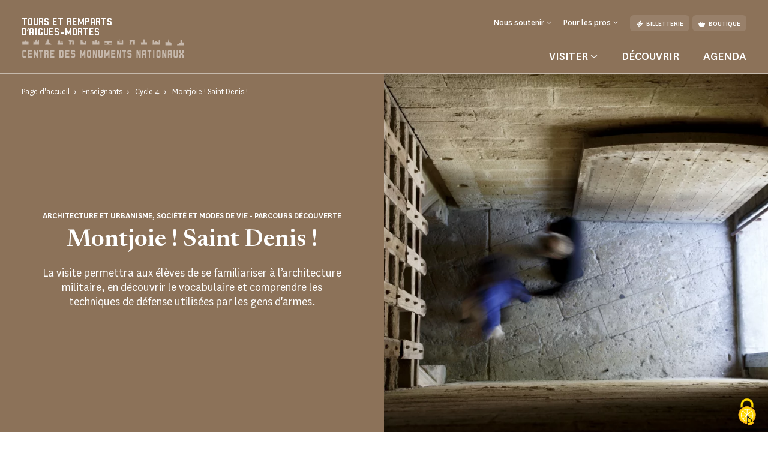

--- FILE ---
content_type: text/html; charset=UTF-8
request_url: https://www.aigues-mortes-monument.fr/enseignants/cycle-4/montjoie-!-saint-denis
body_size: 67816
content:
<!doctype html>
<html lang="fr-FR">
<head>
    <meta charset="utf-8">
    <meta name="viewport" content="width=device-width, initial-scale=1.0, maximum-scale=1.0, user-scalable=no" />
        <link rel="stylesheet" href="/assets/themes/cmn_monument/style/app.26da417c.css">
                                                                                                    <title>Montjoie ! Saint Denis ! | Tours et remparts d&#039;Aigues-Mortes</title>
        <meta http-equiv="Content-Type" content="text/html; charset=utf-8"/>
            <meta name="author" content="CMN"/>
                    <meta name="generator" content="Ibexa"/>
                <meta name="MSSmartTagsPreventParsing" content="TRUE"/>
    
                                                        
                                                                                                                            <meta property="description" content="La visite permettra aux élèves de se familiariser à l’architecture militaire, en découvrir le vocabulaire et comprendre les techniques de défense utilisées par les gens d&#039;armes."/>
                                                                                                                                        <meta property="og:description" content="La visite permettra aux élèves de se familiariser à l’architecture militaire, en découvrir le vocabulaire et comprendre les techniques de défense utilisées par les gens d&#039;armes."/>
                                                            <meta property="og:image" content="https://www.aigues-mortes-monument.fr/var/cmn_inter/storage/images/_aliases/social_network_image/8/0/8/5/120725808-1-fre-FR/fdd92f605e96-CMN_dbw15_0215.jpg"/>
                                                            <meta property="og:title" content="Montjoie ! Saint Denis ! - CMN"/>
                                                            <meta name="title" content="Montjoie ! Saint Denis ! - CMN"/>
                                                                                            <meta property="twitter:description" content="La visite permettra aux élèves de se familiariser à l’architecture militaire, en découvrir le vocabulaire et comprendre les techniques de défense utilisées par les gens d&#039;armes."/>
                                                            <meta property="twitter:image" content="https://www.aigues-mortes-monument.fr/var/cmn_inter/storage/images/_aliases/social_network_image/8/0/8/5/120725808-1-fre-FR/fdd92f605e96-CMN_dbw15_0215.jpg"/>
                                                            <meta name="twitter:title" content="Montjoie ! Saint Denis !"/>
                                    <link rel="canonical" href="https://www.aigues-mortes-monument.fr/enseignants/cycle-4/montjoie-!-saint-denis" />
        

                <meta name='geo.position' content='43.5672;4.1926' />
    

                                                                                <link rel="Shortcut icon" type="image/png" href="/assets/images/favicon.png"/>
            

    
                        <link rel="alternate" href="https://www.aigues-mortes-monument.fr/enseignants/cycle-4/montjoie-!-saint-denis" hreflang="fr" />
                            <script src="https://tarteaucitron.io/load.js?domain=www.aigues-mortes-monument.fr&uuid=44bef0615f07a8910d298883133530559da9bfae"></script>
                                                                                <!-- Data Layer, to place before all other tracking codes, in the header-->
            <script>
                var matomoData = window.matomoData || {
                    'site_name' : 'Tours et remparts d&#039;Aigues-Mortes',
                    'billetterie_host': 'tickets.monuments-nationaux.fr',
                    'boutique_patrimoine': 'www.boutiquedupatrimoine.fr',
                    'app_environment': 'prod'
                };
                var _mtm = window._mtm = window._mtm || [];
                _mtm.push({
                    'site_id' : '92',
                    'site_name' : 'Tours et remparts d&#039;Aigues-Mortes',
                    'site_language' : 'fr-FR',
                    'site_type' : 'monument',
                    'site_environment' : 'prod'
                });
            </script>
            <!-- End Data Layer -->
            <!-- Matomo Tag Manager -->
            <script>
                var _mtm = window._mtm = window._mtm || [];
                _mtm.push({'mtm.startTime': (new Date().getTime()), 'event': 'mtm.Start'});
                (function() {
                    var d=document, g=d.createElement('script'), s=d.getElementsByTagName('script')[0];
                    g.async=true; g.src='https://matomo-sans-consentement.monuments-nationaux.fr/js/container_nKBVR1Nc.js'; s.parentNode.insertBefore(g,s);
                })();
            </script>
            <!-- End Matomo Tag Manager -->
            <!-- enable Debug Mode Matomo Tag Manager -->
            <script>
                if(matomoData.app_environment == 'dev'){
                    console.log(window._mtm);
                }
            </script>
            

    <script>
        var currentLocale = 'fre-FR';
        var translations = {
            closed: 'Fermé',
            nextOpening: 'Prochaine ouverture le {jour} à {heure}',
            mapMonumentDisabled: 'La géolocalisation est désactivée. Pour obtenir des suggestions autour de vous, autorisez votre navigateur web à partager cette information.',
            goTo: 'Aller à',
            summaryAriaLabel: 'Sommaire',
            selectedDate: 'Choisir une date',
            tabWithSearch: 'rendez-vous',
            spinnerText: 'merci de patienter',
            rdvTab: 'rendez-vous',
            removeFilter: 'Supprimer le filtre'
        }
    </script>
        <link rel="icon" type="image/x-icon" href="/var/cmn_inter/storage/images/9/0/9/9/119919909-1-fre-FR/6d5aa8afb1a1-Beaulieu_large.png" />
</head>
<body class="cmn-amber">



<header id="header" class="header bg-monument" role="banner">
    <a href="#main" class="skip">Passer au contenu principal</a>
    <div class="container">
        <nav class="header__top navbar navbar-expand-md navbar-dark" aria-label="Menu de navigation principale" role="navigation">
            
<a href="https://www.aigues-mortes-monument.fr/" class="header__logo text-decoration-none pt-2 pb-md-4 mb-md-3">
            <span class="header__logo__text">
                 tours et remparts </br>d'aigues-mortes
            </span>
            <img class="header__logo__base" src="/assets/images/logo.svg" alt="Centre des
            monuments nationaux">
</a>
            <div class="navbar-toggler__wrapper d-flex flex-row-reverse align-items-center d-md-none">
                <button
                        class="navbar-toggler"
                        type="button" data-bs-toggle="collapse"
                        data-bs-target="#header__top__navbar"
                        aria-controls="header__top__navbar"
                        aria-expanded="false"
                        aria-label="Menu"
                        title="Menu"
                >
                    <span class="navbar-toggler-icon" aria-hidden="true"></span>
                </button>
                <span class="line d-block">|</span>
                                    <a class="d-flex align-items-center text-decoration-none" href="https://tickets.monuments-nationaux.fr/fr-FR/familles?site=2130761966290401910" title="Aller à la billetterie"><span class="cmnicon cmnicon-billet" aria-hidden="true"></span></a>
                            </div>
            <div class="collapse navbar-collapse bg-monument" id="header__top__navbar">
                <span class="navbar-collapse__border d-md-none"></span>
                <div class="d-flex flex-column-reverse flex-md-column align-items-md-end justify-content-md-between h-100">
                    
<ul class="navbar-nav">
                        <li class="nav-item dropdown">
                                    <button class="nav-link dropdown-toggle" id="header__top__navbarDropdown-1" data-bs-toggle="dropdown" aria-expanded="false">
                        <span>Nous soutenir</span>
                    </button>
                    <ul class="dropdown-menu" aria-labelledby="header__top__navbarDropdown-1">
                                                    <li><a class="dropdown-item" href="https://www.aigues-mortes-monument.fr/faire-un-don/campagnes-en-cours/faire-un-don-aux-tours-et-remparts-d-aigues-mortes">Faire un don aux tours et remparts d&#039;Aigues-Mortes</a></li>
                                                    <li><a class="dropdown-item" href="https://www.aigues-mortes-monument.fr/entreprises-et-fondations">Entreprises et fondations</a></li>
                                            </ul>
                            </li>
                                <li class="nav-item dropdown">
                                    <button class="nav-link dropdown-toggle" id="header__top__navbarDropdown-2" data-bs-toggle="dropdown" aria-expanded="false">
                        <span>Pour les pros</span>
                    </button>
                    <ul class="dropdown-menu" aria-labelledby="header__top__navbarDropdown-2">
                                                    <li><a class="dropdown-item" href="https://www.aigues-mortes-monument.fr/enseignants">Enseignants</a></li>
                                                    <li><a class="dropdown-item" href="https://www.aigues-mortes-monument.fr/espace-presse">Espace presse</a></li>
                                                    <li><a class="dropdown-item" href="https://www.aigues-mortes-monument.fr/groupes-adultes-et-professionnels-du-tourisme">Groupes adultes et professionnels du tourisme</a></li>
                                                    <li><a class="dropdown-item" href="https://www.aigues-mortes-monument.fr/visiter/groupes-du-champ-social">Groupes du champ social</a></li>
                                                    <li><a class="dropdown-item" href="https://www.aigues-mortes-monument.fr/privatisation">Privatisation</a></li>
                                                    <li><a class="dropdown-item" href="https://www.aigues-mortes-monument.fr/tournages-et-prises-de-vues">Tournages et prises de vues</a></li>
                                            </ul>
                            </li>
                        
    <li class="nav-item dropdown dropdown__lang dropdown__lang-header lang-desktop d-none">
        <button class="nav-link dropdown-toggle" id="header__top__navbarDropdown-lang" data-bs-toggle="dropdown" aria-expanded="false" data-lang="fr">
            <span>fr</span>
        </button>
    </li>
            <li class="nav-item ms-3 d-none d-md-block">
            <a class="btn" href="https://tickets.monuments-nationaux.fr/fr-FR/familles?site=2130761966290401910" referrerpolicy="no-referrer-when-downgrade"><span class="cmnicon cmnicon-billet me-2" aria-hidden="true"></span>Billetterie</a>
        </li>
                <li class="nav-item ms-2 d-none d-md-block">
            <a class="btn" href="http://www.boutiquedupatrimoine.fr"><span class="cmnicon cmnicon-boutique me-2" aria-hidden="true"></span>Boutique</a>
        </li>
    </ul>
                    
<ul class="navbar-nav">
    <li class="list-unstyled mb-5 pb-3 d-md-none">
        <ul class="p-0 m-0 d-flex justify-content-between align-items-center">
            <li class="list-unstyled">
                <ul class="p-0 m-0 d-flex">
                                            <li class="nav-item list-unstyled">
                            <a class="btn" href="https://tickets.monuments-nationaux.fr/fr-FR/familles?site=2130761966290401910" referrerpolicy="no-referrer-when-downgrade"><span class="cmnicon cmnicon-billet me-2" aria-hidden="true"></span>Billetterie</a>
                        </li>
                                                                <li class="nav-item ms-3 list-unstyled">
                            <a class="btn" href="http://www.boutiquedupatrimoine.fr"><span class="cmnicon cmnicon-boutique me-2" aria-hidden="true"></span>Boutique</a>
                        </li>
                                    </ul>
            </li>
            <li class="nav-item dropdown dropdown__lang dropdown__lang-header lang-mobile list-unstyled d-none">
                <button class="nav-link dropdown-toggle" id="header__top__navbarDropdown-lang-mobile"
                        data-bs-toggle="dropdown" aria-expanded="false" data-lang="fr">
                    <span>fr</span>
                </button>
            </li>
        </ul>
    </li>
            <li class="nav-item dropdown dropdown__big">
            <button class="nav-link dropdown-toggle" id="header__top__navbarDropdown-0" data-bs-toggle="dropdown" data-bs-auto-close="outside" aria-expanded="false">
                <span>Visiter</span>
            </button>
            <div class="dropdown-menu bg-monument" aria-labelledby="header__top__navbarDropdown-0">
                <div class="container">
                    <button class="dropdown-menu__close-btn" type="button" data-bs-auto-close="false" aria-expanded="false" title="Fermer">
                        <span class="cmnicon cmnicon-close" aria-hidden="true"></span>
                    </button>
                    <button id="dropdown-menu-back" class="btn dropdown-menu__back-btn bg-monument d-md-none" type="button" data-bs-auto-close="false" aria-expanded="false">
                        <span class="cmnicon cmnicon-chevron-left me-2"></span>menu principal
                    </button>
                    
<div class="d-md-flex">
    <div class="dropdown__big__image position-relative">
                          <picture class="enhancedimage--wrapper enhancedimage--focused-img--wrapper">
                        <source srcset="https://www.aigues-mortes-monument.fr/var/cmn_inter/storage/images/_aliases/header_dropdown_image_webp/4/7/4/6/120336474-1-fre-FR/c134998ac7eb-Untitled-design-20-.webp.webp" class="enhancedimage--img--lazyload enhancedimage--focused-img" data-focus-x="0" data-focus-y="-0" data-width="499" data-height="500" data-variation="header_dropdown_image_webp" media="(min-width: 1024px)" type="image/webp" >
                  <source srcset="https://www.aigues-mortes-monument.fr/var/cmn_inter/storage/images/_aliases/header_dropdown_image/4/7/4/6/120336474-1-fre-FR/c134998ac7eb-Untitled-design-20-.png" class="enhancedimage--img--lazyload enhancedimage--focused-img" data-focus-x="0" data-focus-y="-0" data-width="499" data-height="500" data-variation="header_dropdown_image" media="(min-width: 1024px)" type="image/png" >
                  <source srcset="https://www.aigues-mortes-monument.fr/var/cmn_inter/storage/images/_aliases/header_dropdown_image_tablet_webp/4/7/4/6/120336474-1-fre-FR/c134998ac7eb-Untitled-design-20-.webp.webp" class="enhancedimage--img--lazyload enhancedimage--focused-img" data-focus-x="0" data-focus-y="-0" data-width="1024" data-height="516" data-variation="header_dropdown_image_tablet_webp" media="(min-width: 754px)" type="image/webp" >
                  <source srcset="https://www.aigues-mortes-monument.fr/var/cmn_inter/storage/images/_aliases/header_dropdown_image_tablet/4/7/4/6/120336474-1-fre-FR/c134998ac7eb-Untitled-design-20-.png" class="enhancedimage--img--lazyload enhancedimage--focused-img" data-focus-x="0" data-focus-y="-0" data-width="1024" data-height="516" data-variation="header_dropdown_image_tablet" media="(min-width: 754px)" type="image/png" >
                  <source srcset="https://www.aigues-mortes-monument.fr/var/cmn_inter/storage/images/_aliases/header_dropdown_image_mobile_webp/4/7/4/6/120336474-1-fre-FR/c134998ac7eb-Untitled-design-20-.webp.webp" class="enhancedimage--img--lazyload enhancedimage--focused-img" data-focus-x="0" data-focus-y="-0" data-width="1080" data-height="626" data-variation="header_dropdown_image_mobile_webp" media="(min-width: 0)" type="image/webp" >
                  <source srcset="https://www.aigues-mortes-monument.fr/var/cmn_inter/storage/images/_aliases/header_dropdown_image_mobile/4/7/4/6/120336474-1-fre-FR/c134998ac7eb-Untitled-design-20-.png" class="enhancedimage--img--lazyload enhancedimage--focused-img" data-focus-x="0" data-focus-y="-0" data-width="1080" data-height="626" data-variation="header_dropdown_image_mobile" media="(min-width: 0)" type="image/png" >
        
        <img loading=lazy
             alt=""
             class="enhancedimage--img enhancedimage--img--lazyload enhancedimage--focused-img" srcset="https://www.aigues-mortes-monument.fr/var/cmn_inter/storage/images/_aliases/header_dropdown_image_webp/4/7/4/6/120336474-1-fre-FR/c134998ac7eb-Untitled-design-20-.webp.webp" data-focus-x="0" data-focus-y="-0" data-width="499" data-height="500" data-variation="header_dropdown_image_webp" media="(min-width: 1024px)" type="image/webp" >
          </picture>
            
        <span class="position-absolute d-md-none">Visiter</span>
    </div>
    <div class="dropdown__big__content">
        <div class="row">
            <div class="col-sm-6">
                <ul class="p-0 m-0 mb-4 mb-sm-5 pb-3">
                                            <li class="list-unstyled">
                            <a href="https://www.aigues-mortes-monument.fr/visiter/informations-pratiques">
                                Informations pratiques
                            </a>
                        </li>
                                            <li class="list-unstyled">
                            <a href="https://www.aigues-mortes-monument.fr/visiter/visites-et-activites">
                                Visites et activités
                            </a>
                        </li>
                                            <li class="list-unstyled">
                            <a href="https://www.aigues-mortes-monument.fr/visiter/a-faire-autour-du-monument">
                                À faire autour du monument
                            </a>
                        </li>
                                    </ul>
                <div class="d-sm-none mb-4 pb-9">
                                            <h3>Vous êtes</h3>
                                            <div class="d-flex flex-wrap">
                                                            <a class="btn" href="https://www.aigues-mortes-monument.fr/visiter/en-famille">
                                En famille
                                </a>
                                                            <a class="btn" href="https://www.aigues-mortes-monument.fr/enseignants">
                                Enseignants
                                </a>
                                                            <a class="btn" href="https://www.aigues-mortes-monument.fr/visiter/en-groupe">
                                En groupe
                                </a>
                                                            <a class="btn" href="https://www.aigues-mortes-monument.fr/visiter/visiteurs-en-situation-de-handicap">
                                Visiteurs en situation de handicap
                                </a>
                                                    </div>
                </div>
                <ul class="p-0 m-0">
                                            <li class="list-unstyled">
                            <a href="https://www.monuments-nationaux.fr/abonnement-passion-monuments" class="d-flex align-items-center">
                                <span class="cmnicon cmnicon-favoris me-3"></span>Abonnement Passion monuments
                            </a>
                        </li>
                                                                <li class="list-unstyled">
                            <span>
                                 Profitez d&#039;un accès illimité au monument ainsi qu&#039;à plus de 80 monuments avec le programme de fidélité Passion monuments.
                            </span>
                        </li>
                                    </ul>
            </div>
            <div class="col-sm-6 d-none d-sm-block">
                                    <h3>Vous êtes</h3>
                                <ul class="p-0 m-0">
                                            <li class="list-unstyled">
                            <a href="https://www.aigues-mortes-monument.fr/visiter/en-famille">
                                En famille
                            </a>
                        </li>
                                            <li class="list-unstyled">
                            <a href="https://www.aigues-mortes-monument.fr/enseignants">
                                Enseignants
                            </a>
                        </li>
                                            <li class="list-unstyled">
                            <a href="https://www.aigues-mortes-monument.fr/visiter/en-groupe">
                                En groupe
                            </a>
                        </li>
                                            <li class="list-unstyled">
                            <a href="https://www.aigues-mortes-monument.fr/visiter/visiteurs-en-situation-de-handicap">
                                Visiteurs en situation de handicap
                            </a>
                        </li>
                                    </ul>
            </div>
        </div>
    </div>
</div>
                </div>
            </div>
        </li>
                <li class="nav-item">
            <a class="nav-link" href="https://www.aigues-mortes-monument.fr/decouvrir">
                Découvrir
            </a>
        </li>
            <li class="nav-item">
            <a class="nav-link" href="https://www.aigues-mortes-monument.fr/agenda">
                Agenda
            </a>
        </li>
    </ul>
               </div>
            </div>
        </nav>
        <nav class="header__bottom navbar navbar-dark justify-content-center d-md-none" aria-label="Navbar bottom" role="navigation">
            <span class="header__bottom__border d-md-none"></span>
            <ul class="p-0 m-0 d-flex justify-content-center align-items-center">
                                    <li class="list-unstyled dropdown dropdown__big">
                        <button class="nav-link dropdown-toggle" id="header__top__navbarDropdown-00" data-bs-toggle="dropdown" data-bs-auto-close="outside" aria-expanded="false">
                            <span>Visiter</span>
                        </button>
                        <div class="dropdown-menu bg-monument" aria-labelledby="header__top__navbarDropdown-00">
                            <div class="container">
                                <button class="dropdown-menu__close-btn d-md-block" type="button" data-bs-auto-close="false" aria-expanded="false" title="Fermer">
                                    <span class="cmnicon cmnicon-close" aria-hidden="true"></span>
                                </button>
                                
<div class="d-md-flex">
    <div class="dropdown__big__image position-relative">
                          <picture class="enhancedimage--wrapper enhancedimage--focused-img--wrapper">
                        <source srcset="https://www.aigues-mortes-monument.fr/var/cmn_inter/storage/images/_aliases/header_dropdown_image_webp/4/7/4/6/120336474-1-fre-FR/c134998ac7eb-Untitled-design-20-.webp.webp" class="enhancedimage--img--lazyload enhancedimage--focused-img" data-focus-x="0" data-focus-y="-0" data-width="499" data-height="500" data-variation="header_dropdown_image_webp" media="(min-width: 1024px)" type="image/webp" >
                  <source srcset="https://www.aigues-mortes-monument.fr/var/cmn_inter/storage/images/_aliases/header_dropdown_image/4/7/4/6/120336474-1-fre-FR/c134998ac7eb-Untitled-design-20-.png" class="enhancedimage--img--lazyload enhancedimage--focused-img" data-focus-x="0" data-focus-y="-0" data-width="499" data-height="500" data-variation="header_dropdown_image" media="(min-width: 1024px)" type="image/png" >
                  <source srcset="https://www.aigues-mortes-monument.fr/var/cmn_inter/storage/images/_aliases/header_dropdown_image_tablet_webp/4/7/4/6/120336474-1-fre-FR/c134998ac7eb-Untitled-design-20-.webp.webp" class="enhancedimage--img--lazyload enhancedimage--focused-img" data-focus-x="0" data-focus-y="-0" data-width="1024" data-height="516" data-variation="header_dropdown_image_tablet_webp" media="(min-width: 754px)" type="image/webp" >
                  <source srcset="https://www.aigues-mortes-monument.fr/var/cmn_inter/storage/images/_aliases/header_dropdown_image_tablet/4/7/4/6/120336474-1-fre-FR/c134998ac7eb-Untitled-design-20-.png" class="enhancedimage--img--lazyload enhancedimage--focused-img" data-focus-x="0" data-focus-y="-0" data-width="1024" data-height="516" data-variation="header_dropdown_image_tablet" media="(min-width: 754px)" type="image/png" >
                  <source srcset="https://www.aigues-mortes-monument.fr/var/cmn_inter/storage/images/_aliases/header_dropdown_image_mobile_webp/4/7/4/6/120336474-1-fre-FR/c134998ac7eb-Untitled-design-20-.webp.webp" class="enhancedimage--img--lazyload enhancedimage--focused-img" data-focus-x="0" data-focus-y="-0" data-width="1080" data-height="626" data-variation="header_dropdown_image_mobile_webp" media="(min-width: 0)" type="image/webp" >
                  <source srcset="https://www.aigues-mortes-monument.fr/var/cmn_inter/storage/images/_aliases/header_dropdown_image_mobile/4/7/4/6/120336474-1-fre-FR/c134998ac7eb-Untitled-design-20-.png" class="enhancedimage--img--lazyload enhancedimage--focused-img" data-focus-x="0" data-focus-y="-0" data-width="1080" data-height="626" data-variation="header_dropdown_image_mobile" media="(min-width: 0)" type="image/png" >
        
        <img loading=lazy
             alt=""
             class="enhancedimage--img enhancedimage--img--lazyload enhancedimage--focused-img" srcset="https://www.aigues-mortes-monument.fr/var/cmn_inter/storage/images/_aliases/header_dropdown_image_webp/4/7/4/6/120336474-1-fre-FR/c134998ac7eb-Untitled-design-20-.webp.webp" data-focus-x="0" data-focus-y="-0" data-width="499" data-height="500" data-variation="header_dropdown_image_webp" media="(min-width: 1024px)" type="image/webp" >
          </picture>
            
        <span class="position-absolute d-md-none">Visiter</span>
    </div>
    <div class="dropdown__big__content">
        <div class="row">
            <div class="col-sm-6">
                <ul class="p-0 m-0 mb-4 mb-sm-5 pb-3">
                                            <li class="list-unstyled">
                            <a href="https://www.aigues-mortes-monument.fr/visiter/informations-pratiques">
                                Informations pratiques
                            </a>
                        </li>
                                            <li class="list-unstyled">
                            <a href="https://www.aigues-mortes-monument.fr/visiter/visites-et-activites">
                                Visites et activités
                            </a>
                        </li>
                                            <li class="list-unstyled">
                            <a href="https://www.aigues-mortes-monument.fr/visiter/a-faire-autour-du-monument">
                                À faire autour du monument
                            </a>
                        </li>
                                    </ul>
                <div class="d-sm-none mb-4 pb-9">
                                            <h3>Vous êtes</h3>
                                            <div class="d-flex flex-wrap">
                                                            <a class="btn" href="https://www.aigues-mortes-monument.fr/visiter/en-famille">
                                En famille
                                </a>
                                                            <a class="btn" href="https://www.aigues-mortes-monument.fr/enseignants">
                                Enseignants
                                </a>
                                                            <a class="btn" href="https://www.aigues-mortes-monument.fr/visiter/en-groupe">
                                En groupe
                                </a>
                                                            <a class="btn" href="https://www.aigues-mortes-monument.fr/visiter/visiteurs-en-situation-de-handicap">
                                Visiteurs en situation de handicap
                                </a>
                                                    </div>
                </div>
                <ul class="p-0 m-0">
                                            <li class="list-unstyled">
                            <a href="https://www.monuments-nationaux.fr/abonnement-passion-monuments" class="d-flex align-items-center">
                                <span class="cmnicon cmnicon-favoris me-3"></span>Abonnement Passion monuments
                            </a>
                        </li>
                                                                <li class="list-unstyled">
                            <span>
                                 Profitez d&#039;un accès illimité au monument ainsi qu&#039;à plus de 80 monuments avec le programme de fidélité Passion monuments.
                            </span>
                        </li>
                                    </ul>
            </div>
            <div class="col-sm-6 d-none d-sm-block">
                                    <h3>Vous êtes</h3>
                                <ul class="p-0 m-0">
                                            <li class="list-unstyled">
                            <a href="https://www.aigues-mortes-monument.fr/visiter/en-famille">
                                En famille
                            </a>
                        </li>
                                            <li class="list-unstyled">
                            <a href="https://www.aigues-mortes-monument.fr/enseignants">
                                Enseignants
                            </a>
                        </li>
                                            <li class="list-unstyled">
                            <a href="https://www.aigues-mortes-monument.fr/visiter/en-groupe">
                                En groupe
                            </a>
                        </li>
                                            <li class="list-unstyled">
                            <a href="https://www.aigues-mortes-monument.fr/visiter/visiteurs-en-situation-de-handicap">
                                Visiteurs en situation de handicap
                            </a>
                        </li>
                                    </ul>
            </div>
        </div>
    </div>
</div>
                            </div>
                        </div>
                    </li>
                                                    <li class="list-unstyled nav-item">
                        <a class="nav-link" href="https://www.aigues-mortes-monument.fr/decouvrir">
                            Découvrir
                        </a>
                    </li>
                                    <li class="list-unstyled nav-item">
                        <a class="nav-link" href="https://www.aigues-mortes-monument.fr/agenda">
                            Agenda
                        </a>
                    </li>
                            </ul>
        </nav>
    </div>
</header>


    <main id="main" role="main">
                                                                
<div class="top-of-page top-of-page__2-col ">
    <div class="row row-square g-0">
        <div class="col-md-6 col-text col-square">
            <div class="block-square">
                <nav aria-label="Vous êtes dans">
    <ol class="breadcrumb" typeof="BreadcrumbList">
                                <li class="breadcrumb-item" property="itemListElement" typeof="ListItem">
                <a href="https://www.aigues-mortes-monument.fr/" property="item" typeof="WebPage">
                    <span property="name">Page d&#039;accueil</span>
                </a>
                <meta property="position" content="1">
            </li>
                                        <li class="breadcrumb-item" property="itemListElement" typeof="ListItem">
                <a href="https://www.aigues-mortes-monument.fr/enseignants" property="item" typeof="WebPage">
                    <span property="name">Enseignants</span>
                </a>
                <meta property="position" content="2">
            </li>
                                        <li class="breadcrumb-item" property="itemListElement" typeof="ListItem">
                <a href="https://www.aigues-mortes-monument.fr/enseignants/cycle-4" property="item" typeof="WebPage">
                    <span property="name">Cycle 4</span>
                </a>
                <meta property="position" content="3">
            </li>
                                        <li class="breadcrumb-item active" aria-current="page" property="itemListElement" typeof="ListItem">
                 <span property="item" typeof="WebPage">
                     <span property="name">Montjoie ! Saint Denis !</span>
                 </span>
                <meta property="position" content="4">
            </li>
                </ol>
</nav>
                <div class="top-of-page__2-col__content d-flex flex-column text-center">
                    <h1 class="like-title order-2">Montjoie ! Saint Denis !</h1>
                                            <p class="subtitle order-1">Architecture et urbanisme, Société et modes de vie - Parcours découverte</p>
                                        <p class="text order-4">La visite permettra aux élèves de se familiariser à l’architecture militaire, en découvrir le vocabulaire et comprendre les techniques de défense utilisées par les gens d'armes.</p>
                                                        </div>
            </div>
        </div>
        <div class="col-md-6 col-square">
            <div class="block-square">
                                    <div class="img-wrap">
      <picture class="enhancedimage--wrapper enhancedimage--focused-img--wrapper">
                        <source srcset="https://www.aigues-mortes-monument.fr/var/cmn_inter/storage/images/_aliases/pedagogic_activities_webp/8/0/8/5/120725808-1-fre-FR/fdd92f605e96-CMN_dbw15_0215.webp.webp" class="enhancedimage--img--lazyload enhancedimage--focused-img" data-focus-x="0" data-focus-y="-0" data-width="764" data-height="764" data-variation="pedagogic_activities_webp" media="(min-width: 1024px)" type="image/webp" >
                  <source srcset="https://www.aigues-mortes-monument.fr/var/cmn_inter/storage/images/_aliases/pedagogic_activities/8/0/8/5/120725808-1-fre-FR/fdd92f605e96-CMN_dbw15_0215.jpg" class="enhancedimage--img--lazyload enhancedimage--focused-img" data-focus-x="0" data-focus-y="-0" data-width="764" data-height="764" data-variation="pedagogic_activities" media="(min-width: 1024px)" type="image/jpeg" >
                  <source srcset="https://www.aigues-mortes-monument.fr/var/cmn_inter/storage/images/_aliases/pedagogic_activities_tablet_webp/8/0/8/5/120725808-1-fre-FR/fdd92f605e96-CMN_dbw15_0215.webp.webp" class="enhancedimage--img--lazyload enhancedimage--focused-img" data-focus-x="0" data-focus-y="-0" data-width="1023" data-height="770" data-variation="pedagogic_activities_tablet_webp" media="(min-width: 754px)" type="image/webp" >
                  <source srcset="https://www.aigues-mortes-monument.fr/var/cmn_inter/storage/images/_aliases/pedagogic_activities_tablet/8/0/8/5/120725808-1-fre-FR/fdd92f605e96-CMN_dbw15_0215.jpg" class="enhancedimage--img--lazyload enhancedimage--focused-img" data-focus-x="0" data-focus-y="-0" data-width="1023" data-height="770" data-variation="pedagogic_activities_tablet" media="(min-width: 754px)" type="image/jpeg" >
                  <source srcset="https://www.aigues-mortes-monument.fr/var/cmn_inter/storage/images/_aliases/pedagogic_activities_mobile_webp/8/0/8/5/120725808-1-fre-FR/fdd92f605e96-CMN_dbw15_0215.webp.webp" class="enhancedimage--img--lazyload enhancedimage--focused-img" data-focus-x="0" data-focus-y="-0" data-width="753" data-height="566" data-variation="pedagogic_activities_mobile_webp" media="(min-width: 0)" type="image/webp" >
                  <source srcset="https://www.aigues-mortes-monument.fr/var/cmn_inter/storage/images/_aliases/pedagogic_activities_mobile/8/0/8/5/120725808-1-fre-FR/fdd92f605e96-CMN_dbw15_0215.jpg" class="enhancedimage--img--lazyload enhancedimage--focused-img" data-focus-x="0" data-focus-y="-0" data-width="753" data-height="566" data-variation="pedagogic_activities_mobile" media="(min-width: 0)" type="image/jpeg" >
        
        <img loading=lazy
             alt=""
             class="enhancedimage--img enhancedimage--img--lazyload enhancedimage--focused-img" srcset="https://www.aigues-mortes-monument.fr/var/cmn_inter/storage/images/_aliases/pedagogic_activities_webp/8/0/8/5/120725808-1-fre-FR/fdd92f605e96-CMN_dbw15_0215.webp.webp" data-focus-x="0" data-focus-y="-0" data-width="764" data-height="764" data-variation="pedagogic_activities_webp" media="(min-width: 1024px)" type="image/webp" >
          </picture>
    </div>
                            </div>
        </div>
    </div>
    </div>
                    <div class="ezlandingpage-field">                <div class="landing-page__zones">
    <div class="block-w-2-col">
        <div class="container">
            <div class="row">
                <div class="col-md-4 col-useful-info">
                                                <ul class="block-useful-info list-unstyled">
        <li>
        <div class="info-w-title">
            <p class="like-title d-flex align-items-center">
                <span class="cmnicon cmnicon-billet" aria-hidden="true"></span>
                <span class="text">Tarif</span>
            </p>
            <p>90 &euro;</p>

        </div>
    </li>
    <li>
        <div class="info-wo-title">
            <p>
                <span class="like-title">Durée moyenne : </span> 1h30
            </p>
        </div>
    </li>
    <li>
        <div class="info-wo-title">
            <p>
                <span class="like-title">Classe(s) : </span> 5e, 4e, 3e.
            </p>
        </div>
    </li>
    <li>
        <div class="info-wo-title">
            <p>
                <span class="like-title">Accessibilité : </span> Handicap mental (ou déficience intellectuelle)
            </p>
        </div>
    </li>
    <li>
        <div class="info-wo-title">
            <p>
                <span class="like-title">Nbre d&#039;élèves max : </span>
                30 élèves
            </p>
        </div>
    </li>
                                    
    </ul>
                                    </div>
                <div class="col-md-8 col-ezrichtext">
                    <div class="landing-page__zone landing-page__zone--383114" data-ibexa-zone-id="383114">
                    
                                    <div class="landing-page__block" data-ez-block-id="1614888">
        
<div class="border-title ">
    <div>
        <div class="container ">
            <div class="border-title__border bg-monument"></div>
                            <h2 class="border-title__title text-uppercase primary-24 mb-0">Présentation</h2>
                                    </div>
    </div>
</div>

    </div>
    <div class="landing-page__block" data-ez-block-id="1614889">
            <div class="ezrichtext-field">
        <div class="block-richtext ezrichtext-field">
                            <p>En cheminant dans le monument, les &eacute;l&egrave;ves pourront se familiariser avec les &eacute;l&eacute;ments architecturaux de d&eacute;fenses ext&eacute;rieurs, comme les arch&egrave;res, les chambres de tir, les assommoirs, les cr&eacute;neaux et les merlons. L&rsquo;architecture d&eacute;fensive est con&ccedil;ue en relation avec l&rsquo;armement.&nbsp;</p><p>Une pr&eacute;sentation des diff&eacute;rentes armes utilis&eacute;es plongera les enfants dans l&rsquo;univers guerrier du 13&egrave;me si&egrave;cle.</p>

                    </div>
    </div>

    </div>
    <div class="landing-page__block" data-ez-block-id="1614890">
        
    <div class=" carousel-media__bg">

<div class=" carousel-media js-carousel-media"
     data-prev="Voir la diaporama précédente"
     data-next="Voir la diaporama suivante"
     data-label="Carrousel">
                        <div class="img-wrap">
    <figure class="mb-0" role="figure" aria-label="Animation &quot;Montjoie ! Saint Denis !&quot; dans la tour des Bourguignons / © Megg Dufour">
      <picture class="enhancedimage--wrapper enhancedimage--focused-img--wrapper">
                        <source srcset="https://www.aigues-mortes-monument.fr/var/cmn_inter/storage/images/_aliases/media_image_half_webp/7/4/9/9/120679947-1-fre-FR/25af505a791b-Montjoie-!-Saint-Denis-!.webp.webp" class="enhancedimage--img--lazyload enhancedimage--focused-img" data-focus-x="0" data-focus-y="-0" data-width="712" data-height="570" data-variation="media_image_half_webp" media="(min-width: 1024px)" type="image/webp" >
                  <source srcset="https://www.aigues-mortes-monument.fr/var/cmn_inter/storage/images/_aliases/media_image_half/7/4/9/9/120679947-1-fre-FR/25af505a791b-Montjoie-!-Saint-Denis-!.jpg" class="enhancedimage--img--lazyload enhancedimage--focused-img" data-focus-x="0" data-focus-y="-0" data-width="712" data-height="570" data-variation="media_image_half" media="(min-width: 1024px)" type="image/jpeg" >
        
        <img loading=lazy
             alt=""
             class="enhancedimage--img enhancedimage--img--lazyload enhancedimage--focused-img" srcset="https://www.aigues-mortes-monument.fr/var/cmn_inter/storage/images/_aliases/media_image_half_webp/7/4/9/9/120679947-1-fre-FR/25af505a791b-Montjoie-!-Saint-Denis-!.webp.webp" data-focus-x="0" data-focus-y="-0" data-width="712" data-height="570" data-variation="media_image_half_webp" media="(min-width: 1024px)" type="image/webp" >
          </picture>
        <figcaption>Animation &quot;Montjoie ! Saint Denis !&quot; dans la tour des Bourguignons <p class="mb-0">© Megg Dufour</p></figcaption>
  </figure>
</div>
                                <div class="img-wrap">
    <figure class="mb-0" role="figure" aria-label="Tours et remparts d&#039;Aigues-Mortes, rempart ouest vers la tour de Constance / © Geoffroy Mathieu / Centre des monuments nationaux">
      <picture class="enhancedimage--wrapper enhancedimage--focused-img--wrapper">
                        <source srcset="https://www.aigues-mortes-monument.fr/var/cmn_inter/storage/images/_aliases/media_image_half_webp/4/4/9/3/120723944-1-fre-FR/c6cad495a4ee-GMW22-0193.webp.webp" class="enhancedimage--img--lazyload enhancedimage--focused-img" data-focus-x="0" data-focus-y="-0" data-width="712" data-height="570" data-variation="media_image_half_webp" media="(min-width: 1024px)" type="image/webp" >
                  <source srcset="https://www.aigues-mortes-monument.fr/var/cmn_inter/storage/images/_aliases/media_image_half/4/4/9/3/120723944-1-fre-FR/c6cad495a4ee-GMW22-0193.jpg" class="enhancedimage--img--lazyload enhancedimage--focused-img" data-focus-x="0" data-focus-y="-0" data-width="712" data-height="570" data-variation="media_image_half" media="(min-width: 1024px)" type="image/jpeg" >
        
        <img loading=lazy
             alt=""
             class="enhancedimage--img enhancedimage--img--lazyload enhancedimage--focused-img" srcset="https://www.aigues-mortes-monument.fr/var/cmn_inter/storage/images/_aliases/media_image_half_webp/4/4/9/3/120723944-1-fre-FR/c6cad495a4ee-GMW22-0193.webp.webp" data-focus-x="0" data-focus-y="-0" data-width="712" data-height="570" data-variation="media_image_half_webp" media="(min-width: 1024px)" type="image/webp" >
          </picture>
        <figcaption>Tours et remparts d&#039;Aigues-Mortes, rempart ouest vers la tour de Constance <p class="mb-0">© Geoffroy Mathieu / Centre des monuments nationaux</p></figcaption>
  </figure>
</div>
            </div>
    </div>

    </div>
    <div class="landing-page__block" data-ez-block-id="1614891">
        
<div class="list-card-contact">
    <div class="container">
        <ul class="row gx-sm-6 list-unstyled">
                            <li class="col-md-6 col-card">
                            
                        <div class="card card-contact">
        <div class="row g-0 d-flex">
        <div class="col">
            <div class="card-body">
            <h4 class="card-title">Service réservation</h4>
                            <p class="card-name"></p>
                                                    <p class="card-telephone">04 66 53 95 50 - 06 38 53 68 97</p>
                                        <a class="card-email" href="mailto:r&#x65;&#115;&#97;&#x61;&#105;&#103;&#117;&#101;s-&#109;o&#114;t&#101;&#x73;&#64;&#x6d;o&#x6e;u&#x6d;&#101;n&#x74;s-&#x6e;a&#x74;i&#x6f;&#110;&#97;ux.&#102;&#x72;">r&#x65;s&#97;&#97;i&#103;&#117;e&#115;&#45;&#109;&#111;r&#x74;&#101;s&#64;&#x6d;o&#110;&#x75;&#x6d;en&#x74;s&#45;&#x6e;a&#x74;&#x69;&#111;&#110;a&#x75;x&#x2e;&#102;&#x72;</a>
                    </div>
            </div>
        <div class="col-auto">
            <div class="img-wrap">
      <picture class="enhancedimage--wrapper enhancedimage--focused-img--wrapper">
                        <source srcset="https://www.aigues-mortes-monument.fr/var/cmn_inter/storage/images/_aliases/contact_photo_webp/2/2/4/7/121567422-1-fre-FR/24159c8f06bb-3.webp.webp" class="enhancedimage--img--lazyload enhancedimage--focused-img" data-focus-x="-0.08" data-focus-y="-0.05" data-width="72" data-height="72" data-variation="contact_photo_webp" media="(min-width: 1024px)" type="image/webp" >
                  <source srcset="https://www.aigues-mortes-monument.fr/var/cmn_inter/storage/images/_aliases/contact_photo/2/2/4/7/121567422-1-fre-FR/24159c8f06bb-3.jpg" class="enhancedimage--img--lazyload enhancedimage--focused-img" data-focus-x="-0.08" data-focus-y="-0.05" data-width="72" data-height="72" data-variation="contact_photo" media="(min-width: 1024px)" type="image/jpeg" >
                  <source srcset="https://www.aigues-mortes-monument.fr/var/cmn_inter/storage/images/_aliases/contact_photo_tablet_webp/2/2/4/7/121567422-1-fre-FR/24159c8f06bb-3.webp.webp" class="enhancedimage--img--lazyload enhancedimage--focused-img" data-focus-x="-0.08" data-focus-y="-0.05" data-width="72" data-height="72" data-variation="contact_photo_tablet_webp" media="(min-width: 754px)" type="image/webp" >
                  <source srcset="https://www.aigues-mortes-monument.fr/var/cmn_inter/storage/images/_aliases/contact_photo_tablet/2/2/4/7/121567422-1-fre-FR/24159c8f06bb-3.jpg" class="enhancedimage--img--lazyload enhancedimage--focused-img" data-focus-x="-0.08" data-focus-y="-0.05" data-width="72" data-height="72" data-variation="contact_photo_tablet" media="(min-width: 754px)" type="image/jpeg" >
                  <source srcset="https://www.aigues-mortes-monument.fr/var/cmn_inter/storage/images/_aliases/contact_photo_mobile_webp/2/2/4/7/121567422-1-fre-FR/24159c8f06bb-3.webp.webp" class="enhancedimage--img--lazyload enhancedimage--focused-img" data-focus-x="-0.08" data-focus-y="-0.05" data-width="60" data-height="60" data-variation="contact_photo_mobile_webp" media="(min-width: 0)" type="image/webp" >
                  <source srcset="https://www.aigues-mortes-monument.fr/var/cmn_inter/storage/images/_aliases/contact_photo_mobile/2/2/4/7/121567422-1-fre-FR/24159c8f06bb-3.jpg" class="enhancedimage--img--lazyload enhancedimage--focused-img" data-focus-x="-0.08" data-focus-y="-0.05" data-width="60" data-height="60" data-variation="contact_photo_mobile" media="(min-width: 0)" type="image/jpeg" >
        
        <img loading=lazy
             alt=""
             class="enhancedimage--img enhancedimage--img--lazyload enhancedimage--focused-img" srcset="https://www.aigues-mortes-monument.fr/var/cmn_inter/storage/images/_aliases/contact_photo_webp/2/2/4/7/121567422-1-fre-FR/24159c8f06bb-3.webp.webp" data-focus-x="-0.08" data-focus-y="-0.05" data-width="72" data-height="72" data-variation="contact_photo_webp" media="(min-width: 1024px)" type="image/webp" >
          </picture>
    </div>
        </div>
    </div>
    </div>

                </li>
                    </ul>
    </div>
</div>
    </div>
            </div>
                </div>
            </div>
        </div>
    </div>
    <div class="landing-page__zone landing-page__zone--383115" data-ibexa-zone-id="383115">
    </div>
</div>    </div>
    
                                                <div class="container pb-8">
                
<div class="card card-parent-activities card-parent-activities__bg">
    <div class="card-body">
        <div class="row gx-5">
            <div class="col-sm col-md-6">
                <h2 class="card-title mb-3">Cycle 4</h2>
                <p>Retrouvez toutes nos activités pour vos classes de collège. Ces activités sont adaptées aux classes 5e, 4e et 3e.</p>
            </div>
            <div class="col-sm-auto col-md-6 d-flex align-items-center justify-content-sm-end">
                
<a href="https://www.aigues-mortes-monument.fr/enseignants/cycle-4" class="btn btn-secondary" title="Découvrir"   target="_self" >
        Découvrir
</a>            </div>
        </div>
    </div>
</div>            </div>
            
    </main>
        
<footer id="footer" class="footer bg-cmn-black" role="contentinfo">
    
<div class="footer__top">
    <div class="container">
        <div class="d-sm-flex justify-content-sm-between align-items-sm-center">
            <div class="footer__top__first mb-5 mb-sm-0">
                <h2 class="mb-1 mb-sm-3">Amoureux d&#039;Aigues-Mortes ? Restons en contact !</h2>                                    <a class="link-icon" href="https://www.aigues-mortes-monument.fr/abonnement-a-l-infolettre">
                        <span class="link-icon--text">S&#039;abonner à l&#039;infolettre</span>
                        <span class="cmnicon cmnicon-chevron-right" aria-hidden="true"></span>
                    </a>
                            </div>
            <ul class="footer__top__second d-flex p-0 m-0">
                                    <li class="list-unstyled">
                        <a class="text-decoration-none" title="linkedin" href="https://www.linkedin.com/company/centre-des-monuments-nationaux/" target="_blank">
                            <span class="cmnicon cmnicon-linkedin" aria-hidden="true"></span>
                        </a>
                    </li>
                                    <li class="list-unstyled">
                        <a class="text-decoration-none" title="instagram" href="https://www.instagram.com/toursremparts.aiguesmortes/" target="_blank">
                            <span class="cmnicon cmnicon-instagram" aria-hidden="true"></span>
                        </a>
                    </li>
                                    <li class="list-unstyled">
                        <a class="text-decoration-none" title="facebook" href="https://www.facebook.com/toursremparts.aiguesmortes/" target="_blank">
                            <span class="cmnicon cmnicon-facebook" aria-hidden="true"></span>
                        </a>
                    </li>
                                    <li class="list-unstyled">
                        <a class="text-decoration-none" title="youtube" href="https://www.youtube.com/watch?v=3ALY9bByETM" target="_blank">
                            <span class="cmnicon cmnicon-youtube" aria-hidden="true"></span>
                        </a>
                    </li>
                            </ul>
        </div>
    </div>
</div>
    
<div class="footer__center">
    <div class="container">
        <div class="accordion accordion-flush" id="accordionFooterMobile">
                            <div class="accordion-item order-sm-2">
                    <h2 class="accordion-header" id="accordionFooterMobile-headingOne">
                        <button class="accordion-button collapsed" type="button" data-bs-toggle="collapse" data-bs-target="#accordionFooterMobile-collapseOne" aria-expanded="false" aria-controls="accordionFooterMobile-collapseOne">
                            <span class="cmnicon cmnicon-chevron-bottom me-3 d-sm-none" aria-hidden="true"></span>
                            <span class="title">Pour les pros</span>
                        </button>
                    </h2>
                    <div id="accordionFooterMobile-collapseOne" class="accordion-collapse collapse" aria-labelledby="accordionFooterMobile-headingOne" data-bs-parent="#accordionFooterMobile">
                        <div class="accordion-body">
                            <ul class="p-0 m-0">
                                                                    <li class="list-unstyled">
                                        <a class="link-icon" href="https://www.aigues-mortes-monument.fr/enseignants">
                                            <span class="link-icon--text border-bottom-0">Enseignants</span>
                                            <span class="cmnicon cmnicon-chevron-right" aria-hidden="true"></span>
                                        </a>
                                    </li>
                                                                    <li class="list-unstyled">
                                        <a class="link-icon" href="https://www.aigues-mortes-monument.fr/espace-presse">
                                            <span class="link-icon--text border-bottom-0">Espace presse</span>
                                            <span class="cmnicon cmnicon-chevron-right" aria-hidden="true"></span>
                                        </a>
                                    </li>
                                                                    <li class="list-unstyled">
                                        <a class="link-icon" href="https://www.aigues-mortes-monument.fr/groupes-adultes-et-professionnels-du-tourisme">
                                            <span class="link-icon--text border-bottom-0">Groupes adultes et professionnels du tourisme</span>
                                            <span class="cmnicon cmnicon-chevron-right" aria-hidden="true"></span>
                                        </a>
                                    </li>
                                                                    <li class="list-unstyled">
                                        <a class="link-icon" href="https://www.aigues-mortes-monument.fr/visiter/groupes-du-champ-social">
                                            <span class="link-icon--text border-bottom-0">Groupes du champ social</span>
                                            <span class="cmnicon cmnicon-chevron-right" aria-hidden="true"></span>
                                        </a>
                                    </li>
                                                                    <li class="list-unstyled">
                                        <a class="link-icon" href="https://www.aigues-mortes-monument.fr/privatisation">
                                            <span class="link-icon--text border-bottom-0">Privatisation</span>
                                            <span class="cmnicon cmnicon-chevron-right" aria-hidden="true"></span>
                                        </a>
                                    </li>
                                                                    <li class="list-unstyled">
                                        <a class="link-icon" href="https://www.aigues-mortes-monument.fr/tournages-et-prises-de-vues">
                                            <span class="link-icon--text border-bottom-0">Tournages et prises de vues</span>
                                            <span class="cmnicon cmnicon-chevron-right" aria-hidden="true"></span>
                                        </a>
                                    </li>
                                                            </ul>
                        </div>
                    </div>
                </div>
                                        <div class="accordion-item order-sm-3">
                    <h2 class="accordion-header" id="accordionFooterMobile-headingTwo">
                        <button class="accordion-button collapsed" type="button" data-bs-toggle="collapse" data-bs-target="#accordionFooterMobile-collapseTwo" aria-expanded="false" aria-controls="accordionFooterMobile-collapseTwo">
                            <span class="cmnicon cmnicon-chevron-bottom me-3 d-sm-none" aria-hidden="true"></span>
                            <span class="title">Nous soutenir</span>
                        </button>
                    </h2>
                    <div id="accordionFooterMobile-collapseTwo" class="accordion-collapse collapse" aria-labelledby="accordionFooterMobile-headingTwo" data-bs-parent="#accordionFooterMobile">
                        <div class="accordion-body">
                            <ul class="p-0 m-0">
                                                                    <li class="list-unstyled">
                                        <a class="link-icon" href="https://www.aigues-mortes-monument.fr/faire-un-don">
                                            <span class="link-icon--text border-bottom-0">Faire un don</span>
                                            <span class="cmnicon cmnicon-chevron-right" aria-hidden="true"></span>
                                        </a>
                                    </li>
                                                                    <li class="list-unstyled">
                                        <a class="link-icon" href="https://www.aigues-mortes-monument.fr/entreprises-et-fondations">
                                            <span class="link-icon--text border-bottom-0">Entreprises et fondations</span>
                                            <span class="cmnicon cmnicon-chevron-right" aria-hidden="true"></span>
                                        </a>
                                    </li>
                                                            </ul>
                        </div>
                    </div>
                </div>
                                        <div class="accordion-item order-sm-4">
                    <h2 class="accordion-header" id="accordionFooterMobile-headingThree">
                        <button class="accordion-button collapsed" type="button" data-bs-toggle="collapse" data-bs-target="#accordionFooterMobile-collapseThree" aria-expanded="false" aria-controls="accordionFooterMobile-collapseThree">
                            <span class="cmnicon cmnicon-chevron-bottom me-3 d-sm-none" aria-hidden="true"></span>
                            <span class="title">Aller plus loin</span>
                        </button>
                    </h2>
                    <div id="accordionFooterMobile-collapseThree" class="accordion-collapse collapse" aria-labelledby="accordionFooterMobile-headingThree" data-bs-parent="#accordionFooterMobile">
                        <div class="accordion-body">
                            <ul class="p-0 m-0">
                                                                    <li class="list-unstyled">
                                        <a class="link-icon" href="https://www.editions-du-patrimoine.fr/" target="_blank">
                                            <span class="link-icon--text border-bottom-0">Notre maison d&#039;édition</span>
                                            <span class="cmnicon cmnicon-chevron-right" aria-hidden="true"></span>
                                        </a>
                                    </li>
                                                                    <li class="list-unstyled">
                                        <a class="link-icon" href="https://regards.monuments-nationaux.fr/fr" target="_blank">
                                            <span class="link-icon--text border-bottom-0">Notre banque d&#039;images</span>
                                            <span class="cmnicon cmnicon-chevron-right" aria-hidden="true"></span>
                                        </a>
                                    </li>
                                                                    <li class="list-unstyled">
                                        <a class="link-icon" href="https://references.monuments-nationaux.fr/" target="_blank">
                                            <span class="link-icon--text border-bottom-0">Nos ressources documentaires</span>
                                            <span class="cmnicon cmnicon-chevron-right" aria-hidden="true"></span>
                                        </a>
                                    </li>
                                                            </ul>
                        </div>
                    </div>
                </div>
                                        <div class="order-sm-1">
                    <ul class="p-0 m-0">
                                                <li class="list-unstyled">
                            <a class="link-icon" href="https://www.aigues-mortes-monument.fr/nous-contacter">
                                <span class="link-icon--text border-bottom-0">Nous contacter</span>
                                <span class="cmnicon cmnicon-chevron-right" aria-hidden="true"></span>
                            </a>
                        </li>
                                                <li class="list-unstyled">
                            <a class="link-icon" href="https://www.aigues-mortes-monument.fr/espace-recrutement">
                                <span class="link-icon--text border-bottom-0">Espace recrutement</span>
                                <span class="cmnicon cmnicon-chevron-right" aria-hidden="true"></span>
                            </a>
                        </li>
                                                <li class="list-unstyled">
                            <a class="link-icon" href="https://www.monuments-nationaux.fr/trouver-un-monument">
                                <span class="link-icon--text border-bottom-0">Trouver un monument</span>
                                <span class="cmnicon cmnicon-chevron-right" aria-hidden="true"></span>
                            </a>
                        </li>
                                            </ul>
                </div>
                    </div>
        <div class="footer__center__logo d-flex align-items-center">
                            <div class="img-wrap">
      <picture class="enhancedimage--wrapper enhancedimage--focused-img--wrapper">
                        <source srcset="https://www.aigues-mortes-monument.fr/var/cmn_inter/storage/images/_aliases/footer_logo_webp/3/8/7/1/120821783-1-fre-FR/37031894b282-Logo-RF-transparent-blanc-gris-DEF-146.webp.webp" class="enhancedimage--img--lazyload" data-width="56" data-height="50" data-variation="footer_logo_webp" media="(min-width: 1024px)" type="image/webp" >
                  <source srcset="https://www.aigues-mortes-monument.fr/var/cmn_inter/storage/images/_aliases/footer_logo/3/8/7/1/120821783-1-fre-FR/37031894b282-Logo-RF-transparent-blanc-gris-DEF-146.png" class="enhancedimage--img--lazyload" data-width="56" data-height="50" data-variation="footer_logo" media="(min-width: 1024px)" type="image/png" >
        
        <img loading=lazy
             alt=""
             class="enhancedimage--img enhancedimage--img--lazyload" srcset="https://www.aigues-mortes-monument.fr/var/cmn_inter/storage/images/_aliases/footer_logo_webp/3/8/7/1/120821783-1-fre-FR/37031894b282-Logo-RF-transparent-blanc-gris-DEF-146.webp.webp" data-width="56" data-height="50" data-variation="footer_logo_webp" media="(min-width: 1024px)" type="image/webp" >
          </picture>
    </div>
                                         <a href="https://www.monuments-nationaux.fr/" class="link-logo2">                     <div class="img-wrap">
      <picture class="enhancedimage--wrapper enhancedimage--focused-img--wrapper">
                        <source srcset="https://www.aigues-mortes-monument.fr/var/cmn_inter/storage/images/_aliases/footer_logo_webp/2/0/8/1/120821802-1-fre-FR/acc6820bcdec-logo-blanc-fond-transparent-CMN-2l-146.webp.webp" class="enhancedimage--img--lazyload" data-width="283" data-height="50" data-variation="footer_logo_webp" media="(min-width: 1024px)" type="image/webp" >
                  <source srcset="https://www.aigues-mortes-monument.fr/var/cmn_inter/storage/images/_aliases/footer_logo/2/0/8/1/120821802-1-fre-FR/acc6820bcdec-logo-blanc-fond-transparent-CMN-2l-146.png" class="enhancedimage--img--lazyload" data-width="283" data-height="50" data-variation="footer_logo" media="(min-width: 1024px)" type="image/png" >
        
        <img loading=lazy
             alt=""
             class="enhancedimage--img enhancedimage--img--lazyload" srcset="https://www.aigues-mortes-monument.fr/var/cmn_inter/storage/images/_aliases/footer_logo_webp/2/0/8/1/120821802-1-fre-FR/acc6820bcdec-logo-blanc-fond-transparent-CMN-2l-146.webp.webp" data-width="283" data-height="50" data-variation="footer_logo_webp" media="(min-width: 1024px)" type="image/webp" >
          </picture>
    </div>
                 </a>                     </div>
    </div>
</div>
    <div class="footer__bottom">
    <div class="container">
        <ul class="m-0 d-flex flex-wrap">
                            <li class="list-unstyled">
                    <a href="https://www.aigues-mortes-monument.fr/mentions-legales">Mentions légales</a>
                    <span>|</span>                </li>
                            <li class="list-unstyled">
                    <a href="https://www.monuments-nationaux.fr/politique-de-confidentialite">Politique de confidentialité</a>
                    <span>|</span>                </li>
                            <li class="list-unstyled">
                    <a href="https://www.monuments-nationaux.fr/informations-legales-et-administratives">Informations légales et administratives</a>
                    <span>|</span>                </li>
                            <li class="list-unstyled">
                    <a href="https://www.aigues-mortes-monument.fr/accessibilite">Accessibilité</a>
                    <span>|</span>                </li>
                            <li class="list-unstyled">
                    <a href="https://www.aigues-mortes-monument.fr/plan-du-site">Plan du site</a>
                                    </li>
                    </ul>
    </div>
</div>
</footer>



    <script src="/bundles/bazingajstranslation/js/translator.min.js"></script>
    <script src="https://www.aigues-mortes-monument.fr/translations?locales=fr,en,it,es"></script>
    <script src="/assets/themes/cmn_monument/runtime.fc46f4c3.js" defer></script><script src="/assets/themes/cmn_monument/js/app.4190c42c.js" defer></script>
</body>
</html>
